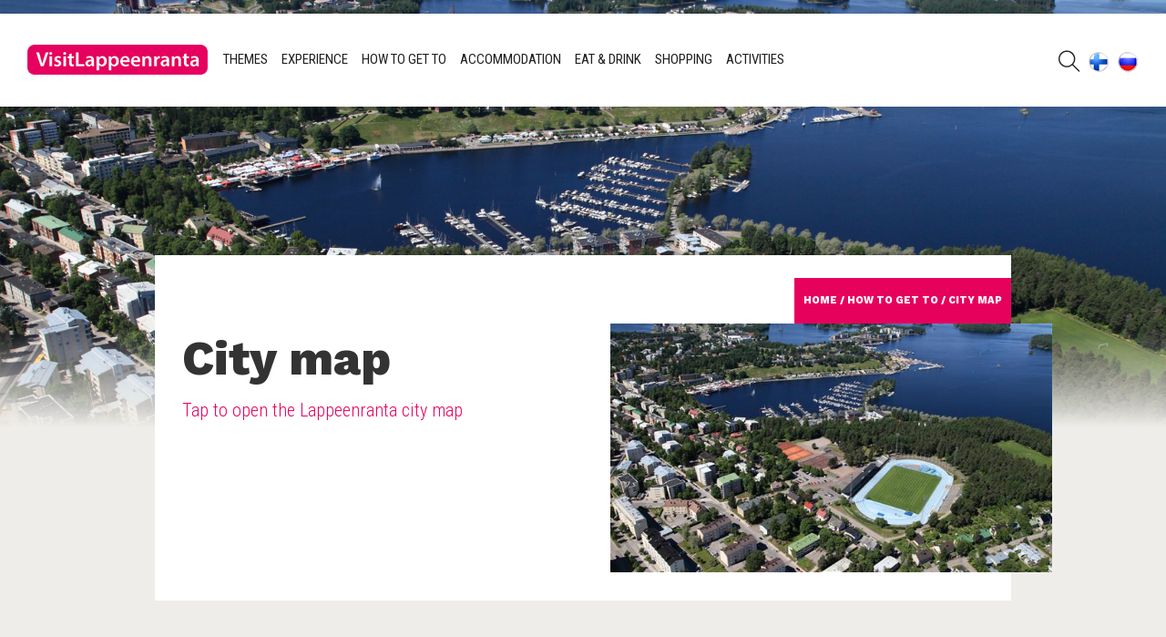

--- FILE ---
content_type: text/html; charset=utf-8
request_url: https://www.visitlappeenranta.fi/en/How-to-get-to/City-map
body_size: 14338
content:


<!DOCTYPE html>

<html lang="en">
<head id="Head1"><title>
	City map - VisitLappeenranta
</title><meta http-equiv="Content-Type" content="text/html; charset=utf-8" /><link href="/includes/global.css" type="text/css" rel="stylesheet" /><link href="/layouts/visitlappeenranta/includes/style.less" type="text/css" rel="stylesheet" /><link href="/WebResource.axd?d=urCACUaUZeT6oPoIZXShbtKB82EbdgsTHORGsrNUu-6olK3Q5K-ByqohqdQIptAK5daJz1P1B_gbLU70dORHLCbeQAwt9hV-8420usuSs7DVpGJQTrpuHFjsbh76mUob0&amp;t=637164205020000000" type="text/css" rel="stylesheet" class="Telerik_stylesheet" /><script type="text/javascript" src="/includes/jquery/jquery-latest.min.js"></script><meta http-equiv="X-UA-Compatible" content="IE=edge" />
    <meta name="viewport" content="width=device-width, initial-scale=1" />
     
    <link href="https://fonts.googleapis.com/css?family=Work+Sans:100,200,300,400,500,600,700,800,900" rel="stylesheet">
    <link href="https://fonts.googleapis.com/css?family=Roboto+Condensed:300,300i,400,400i,700,700i&subset=latin,latin-ext,cyrillic" rel="stylesheet">

    <meta property="og:url" content="http://www.visitlappeenranta.fi/en/How-to-get-to/City-map" /><meta property="og:image" content="http://www.visitlappeenranta.fi/en/How-to-get-to/City-map/loader.aspx?id=1b29cdef-eabc-494a-82b5-6f8cd2128fd3" /><meta property="og:title" content="City map" /><meta property="og:site_name" />
    <script src="/layouts/visitlappeenranta//js/jquery-ui/jquery-ui.min.js"></script>
    <script src="/layouts/visitlappeenranta//js/bootstrap.min.js"></script>
    <link rel="stylesheet" type="text/css" href="/layouts/visitlappeenranta//js/jquery-ui/jquery-ui.min.css" />
    
    <link rel="stylesheet" type="text/css" href="//cdn.jsdelivr.net/jquery.slick/1.6.0/slick.css"/>
    <script type="text/javascript" src="//cdn.jsdelivr.net/jquery.slick/1.6.0/slick.min.js"></script>

    <script src="/layouts/visitlappeenranta/js/jquery.slicknav.js"></script>

    <script src="https://maps.googleapis.com/maps/api/js?key=AIzaSyDarCt3ErL8JknBqajue37T1uAIblGheAQ"></script>
    <script type="text/javascript" src="//s7.addthis.com/js/300/addthis_widget.js#pubid=ra-5847eed94ef049c0"></script></head>
<body id="iw_mainbody" class="mainbody iw_pagelevel_3 browser_TestCrawler browserversion_131">
    <form method="post" action="./City-map" id="form1">
<div class="aspNetHidden">
<input type="hidden" name="RadScriptManager1_TSM" id="RadScriptManager1_TSM" value="" />
<input type="hidden" name="__EVENTTARGET" id="__EVENTTARGET" value="" />
<input type="hidden" name="__EVENTARGUMENT" id="__EVENTARGUMENT" value="" />
<input type="hidden" name="__VIEWSTATE" id="__VIEWSTATE" value="ARxpToeFxXtu72FnQfik8Gyy0IbV8buKoYT08XQhIUKEi9wI56HUxKKDvVx1n6aPMUlgOXJuwu41HqDafcUiQbwvcXwuu7vG4NqcdB7dj22ei8YXkn9+NinARe0ny+HHspfQaHTVghH8yFT00aZPBRHxSWd+x/j52vDs66JrmyW8B845qsRieGRLxPKiHb+2d8YLgC2LSJVWQFC6I/Q5hkR3eCDPR7l8aaTHNcadK/+8IWGXjjGHLR7n91aoa+XsTaSVc6It7ZK9HOD40PD1lKvZRboR/aDuT4THjPHiowWPbCvNpIRCyefcgzwLmr4s+UmG9TRclAAc1Q7Eq5YbWuK5udlScdTPku9I10MeqaJlu/65BPHnvSJA6i6p6mbOkkTDdbpUlMEg8fcByecFR8BRbYqyPQbToVJvdpn7FKfqDF+QiCgrOJd606uTNGcJfWCI1FxAHA6NvCpY8KfUNjPfSMx/I2vxYthI7WQds/gD/WGF8Z2pi18/I4VH6QzpgvgDeRoRWMFOiux9QAm5K7mwG6H3kOXMauRU+1/i6OLa2v2+26Yfp7vcoKvBcncITpnpJUUjtQ75CwWp032Ua4GojXWJRd+YWO61NA79mqZUlucNZIa3ZxP0GnX3jBysgP682qKhxvR3N+50UIhTAToCDwui5epuQniesFuqpqlVpQUAEgq1LZSYX9bWYcaJkYA4lm2cVKhPNksP6tzXqsGGHRLJggDczz6Xlg/1dqDJOrFmCoIfaixkeh0/y6JJcN73j1awosXh0Fj/HlEv3eIUNvoNw1PctLQ5frjvVH48Xp1XS/yVNAD1l0enZQx9RJ0ZAWHmtHo5Zt/al5XSuWIQYBXYjs0pRgGuVBuoiVKlGTtKlvzpZ5qC96qK+0O61l4z9XTB5KJ7iZYXQdMDIpTQvEMay8R/RFfzdn+vF2+AMrupSPzt/ai+oUxertbcFl22flfYl4A/fMO6upJOuJt+ioSRqB5KADMDKOwBdYvG5oP3WhegIiD3bTYVBQELnMu/z1Eq+ZKUcU/sOasuAjSkEArWBjSlKG4BRpfeEdrqQpSt9coTDZAsslxgImt2hZyfEgs8JtJVKoyx+cTSphcC8P6etIo7bmR0zfJKvUS14J8eobHR/tvH9o42Xb5ZdG4avO5s4bANr5al9e82ZKJGcebYc73PiOtbZGdHwXcrIgmc3coFmJIVOMoNG5h0jBDowg+zBGaRRolp/EU+LWrr09ZSU0oyGSUbfRQ6VXpYvu9TFx2t0xYMXJ1O5JVoTv3H8Aga+hmN2/fbcrqub1SFn998Va+/Fr2nTnkitNGuuvec6SKh1u5IhHfdxJ5zzsbslip0pGOM28mmM9xgS4B9YY+DlqnKbQD9Ew14DoYHw/rOvdJ91bLSboMMVYoaomMsxhBZkB9VoW/15sWXrFKfD3QKgfQ/dK93HgoUKThUGji68VdBy2SmyrsPLcrSxkIVRBHZ7C4Nll6gyT/gAlVJ8BVz0vm6sEu8lndL0kAg2SJ+rEhw/+aYzDTqkB+18XarsJe9rq2xdCA1iEO5mQSGKaxtEL83v8UyVnngl6XAHvY5/HkMADUuQwRA2AGNVocWWBpK+i/THyxK30qf94DgBZYoLJmLOz7VJJMU8uUHhbgl/Ume8/8SCJlJ+x6x61dWeesB2Hsga+NBKxyhff01EnuT4bxV4Vii3WlzfnPVb8iaBcBKCa45BE/alIbIlIaB77Zp9M/L0/2xwQznM4l+PGlaV9bN3UP/oNybrOYj4YoT+Crre8jQvp+vRrtIp6ThuqloaVtt2JNE/jy+s5rgGA1KFrtChjYp1ku9QkuAZXV7/[base64]/nGItUMEbusYotg7qOORlyitqSpFXyYR+8Rh14QhOT73O4+oUbAj9JQKnIr1h1LZ8VEB/o+TaCBKN1c35cUeARm/[base64]/cxdjx6idxEFSQ5J9CaN5S10UEFLkB6gHhX0ap0c7GcnvWLLxCnIJu05rGGRcv6Fl6LbDwsQAyiRWoRSusdPZsFBbw5HlcVz3DLIkq1OUEnYFomiw1Lp/Z+RLFzvIXrvTf84eP4Vewl8SZG1l+eS8eB0i2bdhEReFcVDWVudr2CYo3S3J+kWD1qKIVABlndQIVv4/kzGbs2rHgAG8N14asgcMC6jgncf7JGrKUCfwJvinkmFtqOgvnfyb7RKDlXB2qvCyFDqHAoVMkDXblqGJX+mHnYJk6tvD6IjwLWXeNgpZbatl1QxLTpVZmizSgQe8C/jb5JvnJ8Bg/tRcd9YMfWATsYFMF5KNFzVVcY67vsCk5kLBJyJjfz4EeFwVgvekghO/WoINpXq6/OtHoI/UPR47IlJY/HaOSsoXtwfeZJ1fyU8jwBwqUjTBblYBTvtYS3naVHgUDDhVLSprVHnDDlEAbhTmmbvwt4WldmsqnCBPTkwz8eHIOgsPn/HQRqVCUn7MC6JYOpDseQ5b0rtQkibEbrCSdRIMvMMyP+1mH+2pqW0LQ4+G2EN3Att37k0Qots9vz6QO51Za2d4c8tM19iPYC72y8kL/OyhogNs+JNjHPdHTB0umd2hn3bObnFFMYHnmiFCYE4jkuTzicPGbQbgrw4rNyXqWE6/jg0UqlM1wz66e1RcMRpPawg+vX2SDl0F7T4M5HAAhw4qfcufSo/sPtSzyUzx1QiWGB4mHJGPdrcfLeazbvl/tDlMgkWibSgxZDTbDB75p7gZ/Lo757aT7GZ64fBOH+bWoKU2gPprnhG0KIMAZj7Tb+JJ109nzMNJpH3/fALXon/O5Wwb3PQUUrKpF3vF8d5D6RUsyODQvip5kmTpNlIOjNQR0N5qSietutr53Hfzvm2zkRhx8qi8sTTQMC2EeSOA81z+HgdgBYSnPOk2XNo8c5F7FMm726yEiHgGW+jpLKWQFd+SDCzUdbuBV5ToGwKaNnwdMcDIQCPPOBuZeAHT+oFLDR/S/VLeRioDCB6rp2rzMl1ZZTGEDJ+g4yIoAMjtWa1wiFjJiyuuY0rsOR78qSm/XRKxIbTtMm5GVWAv9kdG3gzWPRXTMJZYlU+u+bLu+grBNR2B5hMabuSb6WIJqr4ymsRht8Q09AsEoF5CjTwqytyD8Futab35JdcDVuwfDWy5VETc4x2xdD6qOM8scDO5ZFjPITwik+Ymksk+zlOUfzh0JxnGyfqdIcOL8tda/1ccxu79vF3hqYvm420t/VTs/ZSXWdon+2PII2o+3Xr2r7n3+36pIJjoavLoqVILncowQKtt5szt70aFFAQ1d4U5aFW/3NummBPz14aBMFGtwcfrhkIfIqD1vIqH5uY064fSDrKo+vCIHlPcls3+sK7YXf6aGKuxtpBus2yWTRZ+55dszeeh0LvbpS3XHAjEqoJo9ZGO29MRCcqzZBNi18pCHZjg3b/d6pC2nameAk9ucSNu0r3n/oCxvEwHLz4An40xL48qL5WXI+5WV+MHlPf+UXFd5nyGPrh9gtCmCxvfm92FrjXdNZ/mIHa+x14Xn6VLjaGDb9aH+H8Y8jmaWlEv24D2Fpn4b8gW8nJ4rc3BV2pm/VLMWmG5b+4y7f7ia8msO/SL1oLIjEqLuiceN7sC35J66+m0eMUC9e6tlFzW/r1JjvrdRhEr1pVhKqbZOexo0+0y6lp4Mp63OUAITrBFop6Zyc4mT1hd5pmrzpTr3vehevQ6JxjJEDB7+DV4oC4sOEX9SUxqTTTbmmHu19a+7xYFglEDsU18RPQCyIGbZWirPmsGqnqkMVx8boCKFeqyEAjHjRutW/pIUh8HE+7J/hx2zODlvTApM5BTG7CVsgYsGqIG7SKCBdxG0V4AaMxLOCUnQvagt/DmJdI5vw1rUQ0ZA5DJV4daDArPI1BKiV8LMLar73V/20Getbf1RlAAWn0BWp36fImlQXikIZuxm4Ay34/E5ttDDehRDQ5KGR/h2HwqescL4Y34sf3IJ87bQbisxH4cvUxi77rtGxTZDEAYiLoqdaTo+GptDofFWaoQCTlOtQLnlIXh80/JR7TPY7Y7vNhogalqASBu35M1L6p6LmxCBJlzznJ8wl2wMY4ENVFoBusb5/HL5E3D+8OCFVIplnDJ8BQJmMOTTlbYcr/hsX4XmIpmZpvyloQ8qsdIcDxyQKR73fJgr3zFsk1x9KY30TSuNuA8EI6xUDhHV/+8AsgG2bFYhPBcLaKd4dwYIyNPQr02buP2TxMorehW71hZA8y3MvrJkliDLyUZvF+xlaBhQZLh4Cf/qpmvAxFVfE3JHgS01NF1R8m6yfm2uGgi1T1Bqx8idMYyBWfe+3py6Q3Tj34aU+etvWhMQIsW3ZoD+VtH1OgG9cxtL5IQfcIw4NMHUMsY65gcIs9SkovkkhX0Aks7uP4y4OI+aLfm/hteOFrvWqogAZEa/XkBruUJDfBKU3ZasCWwS4IMqUZjzXMCym+njXUaYURk/9r3Hnlt3yoqllIbkMXEIYWNUoKOiLsWs+JOW8bml+Uq17MvzF02+68c0fVj3BltOqi3iAv1wadW1n52d5Jxnn3nsi3pf7QSic7IPLXVWgKkse7I63AdArFwvPY39HY79eRuOUOfeOJenY8CpFutHknANYFiL7RthuouK8x+rDT4X5vn4q9Bmuta5xX0KYCjXa/fikr50i0TOdm43LEvUstSu8i1A2r/o0H04CrCtrUvMPXzYqvsIPeCKsWSqf4BSyhYsnnVioHNmad9oHa+nbRaWFr+OJNQXFYKsxCXPBLbfNNKQwsQ+MTFEANAqo2EFW6plXicM3Lce4dkk9wGvSaI6szAVWYAbs/2TKagc4KqAutM68AgDleFVYF5yJaYtwNy3WiKg8BuSPWAxlGp37vsPZsljgyFGfDSW9ECQh9i8Z5WRUm7DmdyZjLTlFHCUnnZeAPMOxaMHKL1TZ39qh65pHMjx+OvBReJyshW8+lrLXW/6ZXKfB59mBKuJAS25DuSnNyOHhgK7Mc43tGAl5Oml6dMlY+xPQDz8nd8ENxAw/90TdCqwR109CBm6CjY9YqRjlNuCRD+52kjiKFAuoQMBssfTtHn3yR2krgHa0rh6L7kUp/VXCLWpZ5zbazJnFdCOoWbtl92tdJQB7mBcQv+Jid2c+eTB/4eX3aTzr5UhANkHYNUqLv0d76fQoQhNP/P89ZxpaBZREdeXigG0eCL1DBLSPeC0RQdA+LowClCKvAKhgTkUJhBQ0TGZ+oMQV6TCYj4VhThI1nVtFuSMgkTKhhg7pXMlItrt6LrQ2YUJvDKfaAFCivuqv0t5pumKKdY/QKoo0zc8yuTgUUxu3NvyUr4QzFVuhH0qhl/JdP5hHfmBJCQ/[base64]/873KZNRA+6Dj48krClfV3XH0buIOttoTTfHpIFN5y8z55IRP1QHc8K/waXhURh4qeyI4K8YrTo5RmaoOnskGD/[base64]/6v62c/bxY1hXuvsbVGiVdY83xQ9Yo13I714qD+OgIFIQbwZc7xj0eqWi/ETS46q1xPm1Uwzs0Okzkr9YGGIjDe33iixg8jIjs9jIcW11zKdyipua6VrLqiTRIiLTzIn9alqdoq0uItoV2XpuKidYFQ3EyLNEdaukruHQCDw0+sK2zw8UB16yMitDvz+4fIcu+JCds5zmeUxKcYCxBCi21lHEHXw/WVoAdjwGMI1ja/YdHlNaheXhrrMn0K5djQnOG2YrCP5JNhCifKK29Re5Bddr23m5Zn2UCLJoLsWVnstqNa4s77zMyF3qjZujH3c0Z4xZ6VdQbh5Qr9SyKMiotYeNDtLvp0zHpmn6zBavD4Fr9Io8rvJRdM0qmF0UqyqGnsvHLtV/1Lak99RClz5rWG+lxE3VPXX2kmkowZBP2u5XSSNIytLopUE6yN6+VTNI6YZk0jQYJX+pjPKf8jHrO2qPCyaw3utKjWM//kNGp3RRngTYeyKb/+VGb8JgavvpEX/q2265KJYvafPIFxPmjj4Yvt3GVTrYv4FH8X4jm8iaUGPA8mBZfJ+aJfGsEe/f7Ai42GHTdRkAZdSoD3vvp8sEMEIgNgwtLPaHPiomdW+JCH0/7oYbqJE+5bSOSgRMlJDFIqOVOlJxuoq9ORclF+2xJgRPhnn74XEIsyKTglFNfeC/Lj6LQLl9eqidBNUAxM/bPQL+szO+vUR/Aj/m/DYo/hLyp4Mg2K3hJ0WcGJGAlPFEdHOQv6zAn6yvQ10jRvH8ZECNu9GVB8InsP7eUWJpxvDKAPNNsQKb3I=" />
</div>

<script type="text/javascript">
//<![CDATA[
var theForm = document.forms['form1'];
if (!theForm) {
    theForm = document.form1;
}
function __doPostBack(eventTarget, eventArgument) {
    if (!theForm.onsubmit || (theForm.onsubmit() != false)) {
        theForm.__EVENTTARGET.value = eventTarget;
        theForm.__EVENTARGUMENT.value = eventArgument;
        theForm.submit();
    }
}
//]]>
</script>


<script src="/WebResource.axd?d=pynGkmcFUV13He1Qd6_TZFxDsjh6KPlW697CRq1fkNYGx6ElmGRE7nj1STLRhw9mEmnzBG2i89Fatw3lwLpqxQ2&amp;t=638901879720898773" type="text/javascript"></script>


<script src="/includes/global.js" type="text/javascript"></script>
<script src="/Telerik.Web.UI.WebResource.axd?_TSM_HiddenField_=RadScriptManager1_TSM&amp;compress=1&amp;_TSM_CombinedScripts_=%3b%3bSystem.Web.Extensions%2c+Version%3d4.0.0.0%2c+Culture%3dneutral%2c+PublicKeyToken%3d31bf3856ad364e35%3aen-US%3a64455737-15dd-482f-b336-7074c5c53f91%3aea597d4b%3ab25378d2%3bTelerik.Web.UI%2c+Version%3d2018.2.516.45%2c+Culture%3dneutral%2c+PublicKeyToken%3d121fae78165ba3d4%3aen-US%3afdfe892a-a970-4841-aee9-5bd480b08b29%3a16e4e7cd%3aed16cbdc%3af7645509%3a88144a7a" type="text/javascript"></script>
<div class="aspNetHidden">

	<input type="hidden" name="__VIEWSTATEGENERATOR" id="__VIEWSTATEGENERATOR" value="CA0B0334" />
	<input type="hidden" name="__EVENTVALIDATION" id="__EVENTVALIDATION" value="adQja/GsGYhf8b7jgyMiNLEiUg09ECuTEZnqdWWhPYpXNKKbTOsybovMawGYr1w2W3cx2K+SQjxe0+2PHI6SYMIqy3QcJtmvimn2u5x1pSJGFJH57U2qK3oxXGHFHM9xgPWAEPJVTwHVM/XV2bl9jw==" />
</div>
    <script type="text/javascript">
//<![CDATA[
Sys.WebForms.PageRequestManager._initialize('RadScriptManager1', 'form1', ['tRadAjaxManager1SU','RadAjaxManager1SU'], [], [], 90, '');
//]]>
</script>

    <!-- 2018.2.516.45 --><div id="RadAjaxManager1SU">
	<span id="RadAjaxManager1" style="display:none;"></span>
</div>
    <div id="RadAjaxLoadingPanel1" class="iw_AjaxLoadingPanel" style="display:none;">

</div>
    
    <div id="iw_pagecontent">
	
        



<div id="Layout1_ctl00_InterfaceLayout" class="interfacelayout publicmode en">
		
    <aside>
        <a href="#Layout1_ctl00_contentArea" id="skiplink" tabindex="0" rel="nofollow">Skip to content</a>
        <div id="main-image-placeholder" class="main-image-copy full-width"></div>
        <span class="logo print-logo"></span>
    </aside>
    <div class="mainmenu-container">
        <div class="mainmenu-container-inner container">
            <div class="row">
                <nav class="col-xs-12 wrapper">
                    <div class="logo-container">
                        <a class="logolink" href="/" aria-label="Link to the front page of the website">
                            <span class="logolink"></span>
                        </a>
                    </div>
                    <div class="menu">
                        <ul id="Layout1_ctl00_mainmenu" class="mainmenu"><li class="firstitem item_0 iw_page_39863"><a href="/en/Themes">Themes</a><ul><li class="firstitem item_0 iw_page_42483"><a href="/en/Themes/Christmas-time-in-Lappeenranta">Christmas time in Lappeenranta</a></li><li class="item_1 iw_page_39938"><a href="/en/Themes/Cycling-in-Lappeenranta">Cycling in Lappeenranta</a></li><li class="item_2 iw_page_42714"><a href="/en/Themes/Cultural-holiday-in-Lappeenranta">Cultural holiday in Lappeenranta</a></li><li class="item_3 iw_page_43997"><a href="/en/Themes/Accessible-Lappeenranta">Accessible Lappeenranta</a></li><li class="item_4 iw_page_42720"><a href="/en/Themes/Family-summer-holidays">Family summer holidays</a></li><li class="item_5 iw_page_39941"><a href="/en/Themes/Winter-time-in-Lappeenranta">Winter time in Lappeenranta</a></li><li class="item_6 iw_page_42849"><a href="/en/Themes/Sustainable-tourism">Sustainable tourism</a></li><li class="item_7 iw_page_43911"><a href="/en/Themes/Culture-all-year-around">Culture all year around</a></li><li class="item_8 iw_page_39940"><a href="/en/Themes/Lappeenranta-for-hikers">Lappeenranta for hikers</a></li><li class="item_9 iw_page_39943"><a href="/en/Themes/Tourist-Information">Tourist Information</a></li><li class="item_10 iw_page_40150"><a href="/en/Themes/6-reasons-to-visit-Lappeenranta">6 reasons to visit Lappeenranta</a></li><li class="item_11 iw_page_39944"><a href="/en/Themes/International-student-city">International student city</a></li><li class="item_12 iw_page_39945"><a href="/en/Themes/Groups">Groups</a></li><li class="item_13 iw_page_39937"><a href="/en/Themes/Take-your-pet-on-holiday-with-you!">Take your pet on holiday with you!</a></li><li class="item_14 iw_page_39947"><a href="/en/Themes/Parking-in-Lappeenranta">Parking in Lappeenranta</a></li><li class="lastitem item_15 iw_page_39946"><a href="/en/Themes/Services-for-boaters">Services for boaters</a></li></ul></li><li class="item_1 iw_page_39864"><a href="/en/Experience">Experience</a><ul><li class="firstitem item_0 iw_page_39870"><a href="/en/Experience/The-Harbour">The Harbour</a></li><li class="item_1 iw_page_41234"><a href="/en/Experience/Sandcastle">Sandcastle</a></li><li class="item_2 iw_page_43989"><a href="/en/Experience/Sightseeing-tour">Sightseeing Tour</a></li><li class="item_3 iw_page_39872"><a href="/en/Experience/Rauha-Tourism-and-Recreational-Area">Rauha Tourism and Recreational Area</a></li><li class="item_4 iw_page_39874"><a href="/en/Experience/Activity-and-family-parks">Activity and family parks</a></li><li class="item_5 iw_page_39885"><a href="/en/Experience/Holidays-for-athletes">Holidays for athletes</a></li><li class="item_6 iw_page_39896"><a href="/en/Experience/Sights-and-history">Sights and history</a></li><li class="item_7 iw_page_44024"><a href="/en/Experience/Book-a-guided-tour">Book a guided tour</a></li><li class="item_8 iw_page_39928"><a href="/en/Experience/Beaches,-saunas-and-spas">Beaches, saunas and spas</a></li><li class="item_9 iw_page_39930"><a href="/en/Experience/Museums-and-art">Museums and art</a></li><li class="item_10 iw_page_39932"><a href="/en/Experience/Lappeenranta-city-centre">Lappeenranta city centre</a></li><li class="item_11 iw_page_41494"><a href="/en/Experience/South-Karelia-Outdoors">South Karelia Outdoors</a></li><li class="item_12 iw_page_41702"><a href="/en/Experience/The-Rantaraitti-lakeside-route-–-accessible-to-all">The Rantaraitti lakeside route – accessible to all</a></li><li class="item_13 iw_page_41766"><a href="/en/Experience/Discover-the-hidden-treasures-of-Lake-Saimaa">Discover the hidden treasures of Lake Saimaa</a></li><li class="item_14 iw_page_42661"><a href="/en/Experience/Monthly-happenings">Monthly happenings</a></li><li class="lastitem item_15 iw_page_42842"><a href="/en/Experience/Dragoons">Dragoons</a></li></ul></li><li class="active item_2 iw_page_39865"><a href="/en/How-to-get-to" class="active_link">How to get to</a><ul><li class="firstitem item_0 iw_page_39949"><a href="/en/How-to-get-to/Bus-and-Taxi-service">Bus and Taxi service</a></li><li class="item_1 iw_page_39950"><a href="/en/How-to-get-to/By-plane">By plane</a></li><li class="item_2 iw_page_39952"><a href="/en/How-to-get-to/By-ship-or-own-boat">By ship or own boat</a></li><li class="item_3 iw_page_39953"><a href="/en/How-to-get-to/Car-hire">Car hire</a></li><li class="item_4 iw_page_42744"><a href="/en/How-to-get-to/Electric-car-charging-points">Electric car charging points</a></li><li class="item_5 iw_page_42780"><a href="/en/How-to-get-to/By-train">By train</a></li><li class="active current lastitem item_6 iw_page_42870"><a href="/en/How-to-get-to/City-map" class="active_link">City map</a></li></ul></li><li class="item_3 iw_page_39866"><a href="/en/Accommodation">Accommodation</a><ul><li class="firstitem item_0 iw_page_39954"><a href="/en/Accommodation/Cottages">Cottages</a></li><li class="item_1 iw_page_39955"><a href="/en/Accommodation/Hotels">Hotels</a></li><li class="item_2 iw_page_39956"><a href="/en/Accommodation/Farm-stays-and-BB">Farm stays and B&B</a></li><li class="item_3 iw_page_39957"><a href="/en/Accommodation/Motels">Motels</a></li><li class="lastitem item_4 iw_page_43987"><a href="/en/Accommodation/Conference-and-event-venues">Conference and event venues</a></li></ul></li><li class="item_4 iw_page_39867"><a href="/en/Eat--Drink">Eat & Drink</a><ul><li class="firstitem item_0 iw_page_39958"><a href="/en/Eat--Drink/Cafés">Cafés</a></li><li class="item_1 iw_page_39959"><a href="/en/Eat--Drink/Restaurants">Restaurants</a></li><li class="lastitem item_2 iw_page_39960"><a href="/en/Eat--Drink/Bars-and-nightclubs">Bars and nightclubs</a></li></ul></li><li class="item_5 iw_page_39868"><a href="/en/Shopping">Shopping</a><ul><li class="firstitem item_0 iw_page_39961"><a href="/en/Shopping/Pharmacies">Pharmacies</a></li><li class="item_1 iw_page_39962"><a href="/en/Shopping/Furniture,-interior-design-and-handicrafts">Furniture, interior design and handicrafts</a></li><li class="item_2 iw_page_39963"><a href="/en/Shopping/Shopping-centres-and-Department-stores">Shopping centres and Department stores</a></li><li class="item_3 iw_page_39964"><a href="/en/Shopping/Clothes-and-shoes">Clothes and shoes</a></li><li class="item_4 iw_page_39965"><a href="/en/Shopping/Flea-markets-and-Antiques">Flea markets and Antiques</a></li><li class="lastitem item_5 iw_page_40234"><a href="/en/Shopping/Health-care-services">Health care services</a></li></ul></li><li class="lastitem item_6 iw_page_39869"><a href="/en/Activities">Activities</a></li></ul>
                    </div>
                    <div id="right-links">
                        <div class="right-links-container">
                            <div class="iw_content iw_content_39603"><div class="iw_columnlayout iw_columnlayout_1 iw_templatecontent iw_templatecontent_3 iw_templatecontent_39603"><div id="Layout1_ctl00_PageContent1_c0_Container" class="iw_column iw_column_1_1">
			<div class="iw_column_inner"><div id="iw_modularea_nbouh0vq" class="iw_modularea iw_modularea_TemplatedContent iw_modularea_206"><div class="iw_modularea_inner"><div class="iw_modulcontent"><div class="iw_modulcontent_inner"><div class="right-link-items">
      
      <div class="right-link-item"><a href="#" id="haku"><span class="icon ti-search"></span><span class="name">Search</span></a></div>
      
      <div class="right-link-item"><a href="/fi" id="fi"><span class="icon fi"></span><span class="name">FI</span></a></div>
      
      <div class="right-link-item"><a href="/ru" id="ru"><span class="icon ru"></span><span class="name">RU</span></a></div>
      
    </div>
</div></div><div class="iw_modulfooter"><div class="iw_modulfooter_inner"></div></div></div></div></div>
		</div></div></div>
                        </div>
                    </div>
                    <div id="mobilemenu-wrapper">
                      <div id="mobilemenu"></div>
                    </div>
                    <div class="search-panel hidesearch" id="search">
                        <span class="hidden search-placeholder-txt">Search</span>
                        <label id="searchlabel" aria-label="Search" class="visually-hide" for="Layout1_ctl00_searchpanel_TextBox1">Search</label>
                        <div id="Layout1_ctl00_searchpanel_Panel1" class="searchpanel" onkeypress="javascript:return WebForm_FireDefaultButton(event, &#39;Layout1_ctl00_searchpanel_Button1&#39;)">
			<input name="Layout1$ctl00$searchpanel$TextBox1" type="text" id="Layout1_ctl00_searchpanel_TextBox1" class="frminput" data-autocomplete="6 reasons to visit Lappeenranta,6 syytä suunnata Lappeenrantaan,Accessible Lappeenranta,Accommodation,Activities,Activity and family parks,Aktiviteetit,Apteekit, optikot ja luontaistuotteet,Autovuokraamot,Baarit ja yökerhot,Bars and nightclubs,Beaches, saunas and spas,Book a guided tour,Bus and Taxi service,Bussi- ja taksipalvelut,By plane,By ship or own boat,By train,Cafés,Car hire,Christmas time in Lappeenranta,City map,Clothes and shoes,Conference and event venues,Cottages,Cultural holiday in Lappeenranta,Culture all year around,Cycling in Lappeenranta,Discover the hidden treasures of Lake Saimaa,Dragoons,Eat &amp; Drink,Electric car charging points,en,Erikoiskohteet,Esteetön Lappeenranta,Etelä-Karjalan retkeily,Experience,Family summer holidays,Farm stays and B&amp;B,fi,Flea markets and Antiques,Furniture, interior design and handicrafts,Groups,Health care services,Hiekkalinna,Holidays for athletes,Hotellit,Hotels,How to get to,International student city,Joulunaika Lappeenrannassa,Juhla- ja kokoustilat,Junalla,Kahvilat,Kalusteet, sisustus, käsityö,Kansainvälinen opiskelukaupunki,Kauppakeskukset ja tavaratalot,Kaupungin kartta,Kestävä matkailu,Kirpputorit ja antiikki,Kulttuuria ympäri vuoden,Kulttuurikierroksia,Kulttuuriloma Lappeenrannassa,Kuukauden menovinkit,Laivalla tai omalla veneellä,Lappeenrannan City,Lappeenranta city centre,Lappeenranta for hikers,Lappeenranta pyörällä,Lemmikin kanssa lomalle!,Lentäen,Liikkujan loma,Maatila- ja aamiaismajoitus,Majoitus,Matkailu- ja virkistysalue Rauha,Matkailuneuvonta,Mökit,Monthly happenings,Motellit ja leirintäalue,Motels,Museot ja taide,Museums and art,Näe ja koe,Nähtävyydet ja historia,Opastetut kierrokset,Oppaat ja opasvälitys,Ostokset,Parking in Lappeenranta,Pharmacies,Pysäköinti Lappeenrannassa,Rakuunaratsukot,Rannat, saunat ja kylpylät,Rantaraitti – kaikkien raitti,Rantaraitti – маршрут для всех,Rauha Tourism and Recreational Area,Ravintolat ja lounasravintolat,Restaurants,Retkeilijän Lappeenranta,Risteilyt,ru,Ryhmille,Saapuminen,Sähköauton latauspisteet,Saimaan Saaristoreitti,Sandcastle,Satama,Seikkailuja isoille ja pienille,Services for boaters,Shopping,Shopping centres and Department stores,Sights and history,Sightseeing tour,South Karelia Outdoors,Sustainable tourism,Syö ja juo,Take your pet on holiday with you!,Talvikivaa Lappeenrannassa,Teemat ja tarinat,Tervetuloa tapahtumakaupunki Lappeenrantaan!,Terveys ja hyvinvointi,The Harbour,The Rantaraitti lakeside route – accessible to all,Themes,Tourist Information,Tutustu Saimaa UNESCO Global Geoparkiin,Vaatteet ja kengät,Veneilijälle,WiFi4EU ,Winter time in Lappeenranta,Автобусы и такси,Активный туризм в Лаппеенранте,Аптеки,Бары,Гастрономия,Город Лаппеенранта,Городской маршрут: Туристические объекты города Лаппеенранта летом,Достопримечательности и история,Другие возможности размещения,Здравоохранение,Как добраться,Кафе,Коттеджи,Крепость,Летний отдых для всей семьи,Магазины одежды и обуви,Мебельный магазин,Международный университетский город,На поезде,На самолёте,Отдых,Отели,Отпуск для спортсменов,Парки приключений и семейные парки,Песчаный замок,Пляжи, сауны и аквапарки,По Лаппеенранте на велосипеде,Порт,Походы по Южной Карелии,Прокат автомобилей,Размещение,Размещение на ферме и B&amp;B,Рестораны,Секонд-хенд,Со своими любимцами в отпуск!,Темы,Торговые центры ,Туристско-информационный центр,Услуги для владельцев водного транспорта,Что посмотреть,Шопинг" /><input type="submit" name="Layout1$ctl00$searchpanel$Button1" value="Hae" onclick="var value=document.getElementById(&#39;Layout1_ctl00_searchpanel_TextBox1&#39;).value;if(value != &#39;&#39;){location.href=&#39;/en/Hae?q=&#39; + value;}return false;" id="Layout1_ctl00_searchpanel_Button1" title="Hae" class="frmbutton frmbutton_4" />
		</div>
                    </div>
                </nav>
            </div>
        </div>
    </div>

    <div class="top">
        <div id="Layout1_ctl00_topimagecontainer" class="topimage">
            <img src="/loader.aspx?id=1b29cdef-eabc-494a-82b5-6f8cd2128fd3" id="Layout1_ctl00_topimage" alt="" style="width:100%;" />
            <div id="Layout1_ctl00_bottomOpaque" class="bottom-opaque"></div>
        </div>
    </div>

    <main id="Layout1_ctl00_containerArea" class="container supercontainer">
        <div id="Layout1_ctl00_contentArea" class="content-area row row-justify-gutter">
            <div class="col-xs-12">
                <div id="Layout1_ctl00_BreadCrumbs" class="row">
                    <div class="">
                        <div class="breadcrumbs">
                            <span id="Layout1_ctl00_PageBreadcrumb"><a href="/">Home</a><span class="separator"> / </span><a href="/en/How-to-get-to">How to get to</a><span class="separator"> / </span><span class="current">City map</span></span>
                        </div>
                    </div>
                </div>
                <div class="row">
                    <div class="col-xs-12">
                        <div id="Layout1_ctl00_pageIntro" class="row page-intro">
                            <div id="Layout1_ctl00_introcontainer" class="col-xs-12 col-sm-6 col-mobile-12">
                                
                                
                                <h1 id="Layout1_ctl00_header" class="header removeIfEmpty">City map</h1>
                                <div id="Layout1_ctl00_ingress" class="ingress"><a href="/loader.aspx?id=fa24aac7-f2c4-4d62-b207-eb8156df9123">Tap to open the Lappeenranta city map</a></div>
                                <div class="addthis_inline_share_toolbox"></div>
                            </div>

                            <div class="col-xs-12 col-xs-offset-0 col-sm-6 col-sm-offset-0 hidden-xs">
                                <div class="page-image-holder">
                                    <img src="/loader.aspx?w=620&id=1b29cdef-eabc-494a-82b5-6f8cd2128fd3" id="Layout1_ctl00_pageImage" alt="Lappeenranta_Ilmakuva.jpg" />
                                </div>
                            </div>
                        </div>
                        <div class="row">
                            <div class="col-xs-12">
                                <div class="iw_content iw_content_42870"><div class="iw_columnlayout iw_columnlayout_1 iw_templatecontent iw_templatecontent_3 iw_templatecontent_42870"><div id="Layout1_ctl00_maincontent_c0_Container" class="iw_column iw_column_1_1">
			<div class="iw_column_inner"></div>
		</div></div></div>
                            </div>
                        </div>
                    </div>
                </div>
            </div>
        </div>
    </main>
    
    
	</div>

<div>
		
    <div class="container padding-mobile-half bottom-content">
        
    </div>

	</div>

<footer class="full-width footer-element">
    <div class="iw_content iw_content_39605"><div class="iw_columnlayout iw_columnlayout_1 iw_templatecontent iw_templatecontent_3 iw_templatecontent_39605"><div id="Layout1_ctl00_Footer_c0_Container" class="iw_column iw_column_1_1">
		<div class="iw_column_inner"><div id="iw_modularea_kd4dddrf" class="iw_modularea iw_modularea_TemplatedContent iw_modularea_206"><div class="iw_modularea_inner"><div class="iw_modulcontent"><div class="iw_modulcontent_inner"><div class="container-fluid"><div class="row footer"><div class="container"><div class="row row-justify-gutter"><div class="col-md-6"><div class="row row-grid"><div class="col-xs-12 col-sm-6 mobile-centered "><div class="row"><div class="tourist-info col-xs-12 col-sm-1"><div class="tourist-info-img"></div></div><div class="col-xs-12 col-sm-9"><h4>Information</h4><span class="footer-phoneumber h4 red-text">Tel: +358 40 674 1626 </span>
                      <a href="mailto:visit@lappeenranta.fi">visit@lappeenranta.fi</a>
<p>Vallikatu 2, 53900 <br />
Lappeenranta, FINLAND</p>
                    </div></div></div><div class="col-xs-12 col-sm-6 mobile-centered" style="margin-bottom:30px;"><h4>Read more</h4>
                  
                  <a href="https://visitlappeenranta.fi/fi/Galleria" class="grey-text footerlink">Gallery</a>
                  
                  <a href="https://www.gosaimaa.com/en" class="grey-text footerlink">GoSaimaa.com</a>
                  

                </div></div></div><div class="clearfix-sm"></div><div class="col-md-6"><div class="row row-grid"><div class="col-xs-offset-2 col-xs-9 col-sm-6 col-md-6 some"><div class="row"><div class="tourist-info col-xs-12 col-sm-1 col-md-hidden"></div><div class="col-xs-12 col-sm-9"><h4>Follow us</h4>
                      
                      <a href="https://www.facebook.com/Visitlappeenranta.fi/" class="grey-text footerlink"><span class="icon ti-facebook"></span>Facebook
                      </a>
                      
                      <a href="https://www.instagram.com/visitlappeenranta_official/" class="grey-text footerlink"><span class="icon ti-instagram"></span>Instagram
                      </a>
                      
                      <a href="https://www.youtube.com/user/CityOfLappeenranta" class="grey-text footerlink"><span class="icon ti-youtube"></span>YouTube
                      </a>
                      
                    </div></div></div><div class="col-xs-12 col-sm-6 mobile-centered">

                  
                </div></div></div></div></div></div></div>
</div></div><div class="iw_modulfooter"><div class="iw_modulfooter_inner"></div></div></div></div></div>
	</div></div></div>
</footer>
   

    
</div>
    

    
    

    

<script type="text/javascript">
//<![CDATA[
window.__TsmHiddenField = $get('RadScriptManager1_TSM');//]]>
</script>
<script type="text/javascript">
/*<![CDATA[*/
(function() {
                             var sz = document.createElement('script'); sz.type = 'text/javascript'; sz.async = true;
                             sz.src = '//siteimproveanalytics.com/js/siteanalyze_6047217.js';
                             var s = document.getElementsByTagName('script')[0]; s.parentNode.insertBefore(sz, s);
})();
/*]]>*/
</script>
<!-- <script src="/layouts/visitlappeenranta//js/scrollReveal.min.js"></script> -->
    <script src="/layouts/visitlappeenranta//js/scripts.js"></script>
<script type="text/javascript">
//<![CDATA[
Sys.Application.add_init(function() {
    $create(Telerik.Web.UI.RadAjaxManager, {"_updatePanels":"","ajaxSettings":[],"clientEvents":{OnRequestStart:"",OnResponseEnd:""},"defaultLoadingPanelID":"RadAjaxLoadingPanel1","enableAJAX":true,"enableHistory":false,"links":[],"styles":[],"uniqueID":"RadAjaxManager1","updatePanelsRenderMode":1}, null, null, $get("RadAjaxManager1"));
});
Sys.Application.add_init(function() {
    $create(Telerik.Web.UI.RadAjaxLoadingPanel, {"initialDelayTime":0,"isSticky":false,"minDisplayTime":0,"skin":"","transparency":30,"uniqueID":"RadAjaxLoadingPanel1","zIndex":90000}, null, null, $get("RadAjaxLoadingPanel1"));
});
//]]>
</script>
</form>
</body>
</html>


--- FILE ---
content_type: text/css
request_url: https://www.visitlappeenranta.fi/includes/global.css
body_size: 5510
content:

@import "/includes/fileicons.css";

body {
	font-family: Arial, Helvetica, sans-serif;
	font-size: .7em;
    padding:0;
    margin:0;
}

/* /includes/email.aspx */
body.email {
    margin:10px;
}

/* slightly enhanced, universal clearfix hack */
.clearfix:after {
     visibility: hidden;
     display: block;
     font-size: 0;
     content: " ";
     clear: both;
     height: 0;
     }
.clearfix { display: inline-block; }
/* start commented backslash hack \*/
* html .clearfix { height: 1%; }
.clearfix { display: block; }
/* close commented backslash hack */

a {
    text-decoration: none;
}
a:hover {
    text-decoration: underline;
}

/* Columns */
.iw_templatecontent {
}
.iw_column {
}
.iw_column_inner {
}
/* Column 1 */
.iw_column_1_1 {
}
/* Column 2 */
.iw_column_2_1 {
    float:left;
    width:75%;
}
.iw_column_2_2 {
    float:left;
    width:24%;
}
/* Column  3 */
.iw_column_3_1 {
    float:left;
    width:50%;
}
.iw_column_3_2 {
    float:left;
    width:50%;
}
/* Column 4 */
.iw_column_4_1 {
    float:left;
    width:24%;
}
.iw_column_4_2 {
    float:left;
    width:75%;
}
/* Column 5 */
.iw_column_5_1 {
    float:left;
    width:24%;
}
.iw_column_5_2 {
    float:left;
    width:50%;
}
.iw_column_5_3 {
    float:left;
    width:24%;
}
/* Column 6 */
.iw_column_6_1 {
    position:relative;
    clear:both;
}
.iw_column_6_2 {
    float:left;
    width:24%;
}
.iw_column_6_3 {
    float:left;
    width:50%;
}
.iw_column_6_4 {
    float:left;
    width:24%;
}
/* Column 7 */
.iw_column_7_1 {
    position: relative;
    float: left;
    width: 68%;
}
.iw_column_7_2 {
    position: relative;
    float: right;
    width: 32%;
}
.iw_column_7_3 {
    position: relative;
    float: left;
    width: 34%;
}
.iw_column_7_4 {
    position: relative;
    float: left;
    width: 34%;
}
/* Column 9 */
.iw_column_8_1 {
    position: relative;
    float: left;
    width: 32%;
}
.iw_column_8_2 {
    position: relative;
    float: right;
    width: 68%;
}
.iw_column_8_3 {
    position: relative;
    float: right;
    width: 34%;
}
.iw_column_8_4 {
    position: relative;
    float: right;
    width: 34%;
}
/* Column 9 */
.iw_column_9_1,
.iw_column_9_2,
.iw_column_9_3 {
    float: left;
    width: 25%;
}
.iw_column_9_4 {
    float: left;
    width: 24%;
}
/* Column 10 */
.iw_column_10_1 {
    float: left;
    width: 50%;
}
.iw_column_10_2 {
    float: left;
    width: 49%;
}
.iw_column_10_3 {
    clear: both;
}
/* Column 11 */
.iw_column_11_1 {
    clear: both;
}
.iw_column_11_2 {
    float: left;
    width: 50%;
}
.iw_column_11_3 {
    float: left;
    width: 49%;
}
/* Column 12 */
.iw_column_12_1,
.iw_column_12_2,
.iw_column_12_3 {
    float: left;
    width: 33%;
}
.iw_column_12_4 {
    clear: both;
}

/* Modules */
/* General */
.iw_modulheader_heading {
    font-weight:bold;
}
a.iw_moduleanchor { /* Anchor */
    display:inline!important;
    visibility:hidden!important;
    width:0!important;
    height:0!important;
    padding:0!important;
    margin:0!important;
}
.iw_AjaxLoadingPanel { /* AJAX */
    background: transparent url('/admin/ui/img/loading1.gif') no-repeat center center;
    background-color: transparent !important;
}

/* Editor */
.iw_modularea_Editor .iw_modulcontent_inner { /*padding: 10px;*/ }

/* Comments */
.iw_comments, .iw_comments_header {margin-bottom:1em;}
.iw_comments_header h3{float:left;}
.iw_comments a.addcomment {float:right;margin-left:15px;line-height:24px;}
.iw_comments_header .iw_comments_rating {float:right;}
.iw_comments_header .iw_ratingstars {float:left;margin-right:5px;}
.iw_comments_header .iw_rating {float:left;line-height:24px;font-weight:bold;}
.iw_comments .iw_comment {margin-bottom:1em;}
.iw_comments .iw_comment .image {float:left;margin-right:5px;border:1px solid #DDDDDD;padding:0px;}
.iw_comments .iw_comment .image.noimage {width:50px;height:50px;background:#fff url(img/avatar.png) no-repeat center center;border-radius:3px 3px 3px 3px;}
.iw_comments .iw_comment .image img {width:50px;}
.iw_comments .iw_comment .author {font-weight:bold;display:block;}
.iw_comments .iw_comment .date {font-size:.8em;}
.iw_comments .iw_comment .iw_ratingstars {float:right;}
.iw_comments .iw_comment .iw_vote {float:right;line-height:24px;margin-right:8px;}
.iw_comments .iw_comment .controls {float:right;clear:right;}
.iw_comments .iw_comment .iw_comment_header {padding:6px 10px;background-color:#f1f1f1;border:1px solid #DDDDDD;border-radius:3px 3px 3px 3px;}
.iw_comments .iw_comment .iw_comment_content{padding:1em 0;}
.iw_comments .iw_comment_replies {margin-left:20px;}
.iw_comments .iw_replytext {font-style:italic;margin-bottom:5px;}
.iw_comments .nocomments {font-style:italic;}
.iw_commentscount {background:url(img/comments.png) no-repeat 0 2px;padding-left:18px;margin-left:8px;line-height:normal;}

/* Rating */
.iw_rating { }
.iw_rating max {  }
.iw_ratingstars {display:inline-block;}

/* Votes */
.iw_vote { display:inline-block;margin-left:8px; }
.iw_vote .iw_total { padding-right:5px; }
.iw_vote a { background:url(img/vote_plus.png) no-repeat 0 0;padding-left:20px; }
.iw_vote .iw_plus { padding-right:5px; }
.iw_vote .iw_minus { background:url(img/vote_minus.png) no-repeat 0 3px; }
.iw_vote .hasvote { font-weight:bold; }
.iw_vote .iw_plus.hasvote { }
.iw_vote .iw_minus.hasvote { }

/* SiteMap */
/*
.iw_sitemap {list-style-type: disc;margin: 1em 0;padding: 0 2em;}
.iw_sitemap ul{list-style-type: circle;padding: 0 2em;}
.iw_sitemap li {float: left;}
.iw_sitemap li li {float: none;width: auto; }
*/
.iw_sitemap_1column li {float:left;width:100%;}
.iw_sitemap_2column li {float:left;width:50%;}
.iw_sitemap_3column li {float:left;width:33%;}
.iw_sitemap_4column li {float:left;width:25%;}
.iw_sitemap_5column li {float:left;width:20%;}
.iw_sitemap_1column li li {float:none;width:auto;}
.iw_sitemap_2column li li {float:none;width:auto;}
.iw_sitemap_3column li li {float:none;width:auto;}
.iw_sitemap_4column li li {float:none;width:auto;}
.iw_sitemap_5column li li {float:none;width:auto;}

/* Forum start */
.clear {
    width: 100%;
    height: 0;
    clear: both;
    overflow: hidden;
}

.iw_Forum_Areas table,
.iw_Forum_Subjects table,
.iw_Forum_Messages table,
.iw_Forum_AddNewMsg table {
    width: 100%;
}
.iw_Forum_Subjects table {
    margin-bottom: 10px;
}
.iw_Forum_Areas td,
.iw_Forum_Subjects td {
    padding: 5px 10px;
}
.iw_Forum_Areas .iw_Forum_Area_header,
.iw_Forum_Subjects .iw_Forum_Subject_header {
    background-color: #d1d1d1;
    border-bottom: 1px solid #aaa;
}
.iw_Forum_Areas .iw_Forum_Area,
.iw_Forum_Subjects .iw_Forum_Subject {
    border-bottom: 1px solid #ccc;
}
.iw_Forum_Areas .alternate,
.iw_Forum_Subjects .alternate {
    background-color: #e9e9e9;
}
.iw_Forum_Areas .iw_Forum_Area .name,
.iw_Forum_Subjects .iw_Forum_Subject .title {
    font-size: 1.17em;
    font-weight: bold;
}
.iw_Forum_Areas .subjects,
.iw_Forum_Areas .messages,
.iw_Forum_Areas .latest,
.iw_Forum_Subjects .added,
.iw_Forum_Subjects .replies,
.iw_Forum_Subjects .latest {
    text-align: center;
}
.iw_Forum_Subjects .title {
    
}
.iw_Forum_Areas .iw_Forum_Area_footer,
.iw_Forum_Subjects .iw_Forum_Subject_footer {
    background-color: #d1d1d1;
}
.iw_Forum_Subjects .iw_Forum_Area_header,
.iw_Forum_Messages .iw_Forum_Area_header {
    font-size: 1.17em;
    font-weight: bold;
    background-color: #e9e9e9;
    border: 1px double #ccc;
    border-width: 3px 3px 0 3px;
    padding: 5px 10px 0 10px;
}
.iw_Forum_Subjects .iw_Forum_Area_description,
.iw_Forum_Messages .iw_Forum_Area_description {
    background-color: #e9e9e9;
    border: 1px double #ccc;
    border-width: 0 3px 3px 3px;
    padding: 5px 10px;
    margin-bottom: 10px;
}

.iw_Forum_Messages .message_header {
    border-bottom: 1px solid #aaa;
    background-color: #d1d1d1;
    padding: 5px 10px;
}
.iw_Forum_Messages .message_header .title {
    
    font-size: 1.17em;
}
.iw_Forum_Messages .message_header .userDisplayName {
    font-weight: bold;
}
.iw_Forum .anonymous {
    font-style: italic;
    font-weight: normal;
}
.iw_Forum_Messages .message_header .info {
    
}
.iw_Forum_Messages .message_header .tools {
    float: right;
}
.iw_Forum_Messages .message {
    clear: both;
    border: 1px solid #ccc;
    border-width: 0 1px 1px 1px;
    padding: 15px 20px 15px 20px;
    margin-bottom: 5px;
}

.iw_Forum_toolbar {
    padding: 0 0 10px 0;
}
.iw_Forum_toolbar ul,
.iw_Forum_Messages .tools ul {
    list-style: none;
    padding: 0;
    margin: 0;
}
.iw_Forum_toolbar ul li,
.iw_Forum_Messages .tools ul li {
    float: left;
}
.iw_Forum_Messages .tools ul li {
    margin-right: 10px;
}
.iw_Forum_toolbar ul li a {
    background: transparent url('../images/sr.gif') no-repeat right 2px;
    padding-right: 10px;
    margin-right: 8px;
}
.iw_Forum_toolbar ul li.lastitem a,
.iw_Forum_Messages .tools ul li.lastitem {
    background: transparent none;
    padding-right: 0;
    margin-right: 0;
}

.iw_Forum_AddNewMsg {
    margin-top: 10px;
}
.iw_Forum_AddNewMsg table {
    border: 1px solid #ccc;
    background-color: #e1e1e1;
}
.iw_Forum_AddNewMsg td {
    padding: 5px 10px;
}
.iw_Forum_AddNewMsg .title_head,
.iw_Forum_AddNewMsg .message_head,
.iw_Forum_AddNewMsg .captcha_head {
    width: 20%;
    font-weight: bold;
}
.iw_Forum_AddNewMsg .error {
    color: #cc0000;
    font-style: italic;
}
.iw_Forum_DeleteMsg {
    background-color: #e9e9e9;
    border: 3px double #ccc;
    padding: 5px 10px;
    margin-bottom: 10px;
}
.iw_Forum_Paging {
    text-align: center;
    padding-bottom: 10px;
}
.iw_Forum_Paging a {
    margin-right: 8px;
}
.iw_Forum_Paging span.active {
    font-weight: bold;
    margin-right: 8px;
}
.iw_Forum_Paging span.seperator {
    margin-right: 8px;
}
.iw_Forum_Paging a.prev {
    margin-right: 16px;
}
.iw_Forum_Paging a.next {
    margin-left: 8px;
}
/* Forum end */

/* Forms */
.iw_public_form_row {
    font-size:13px;
    padding:10px 0px;
}

.iw_public_form_row.even {}
.iw_public_form_row.odd {}
.iw_public_form_row .iw_form_title {
    display:inline-block;
    font-weight:bold;
    padding-bottom: 0.3em;
}
.iw_public_form_row .iw_form_field {
    
}
.iw_public_form_row_ruler {
    clear: both;
}
.iw_required,
.iw_required_title {
    background:transparent url('img/icon_required.png') no-repeat right 5px;
    padding-right:15px;
}
.iw_modularea_Forms ul.RADIOBUTTONLIST,
.iw_modularea_Forms ul.CHECKBOXLIST,
.PAYTRAIL ul {
    list-style:none;
    margin: 0;
    padding: 0;
}
.iw_modularea_Forms ul.RADIOBUTTONLIST.horizontal li,
.iw_modularea_Forms ul.CHECKBOXLIST.horizontal li,
.PAYTRAIL.horizontal ul li {
    float: left;
    margin-right: 10px;
}
.iw_captcha input[type=text] {
    width: 175px;
    margin-right:5px;
}
.iw_error {
    color: #cc0000;
}
/* InfoWeb 3 classit */
.iw_input_text,
.iw_input_textarea,
.iw_public_form_row textarea {
	width:80%;
}
.iw_input_select {
	width:80%;
}
.iw_input_select_multiple {
	width:80%;
}
.FormButton { }
/* Forms end */

/* Search/KeywordSearch */
.iw_modularea_Search .frminput {margin-right:5px;}
.iw_modularea_Search .info {margin-top:10px;}
.iw_modularea_Search ul.modules { margin-top:10px; }
.iw_modularea_Search ul.modules li { float:left;border:1px solid #ddd;background-color:#f1f1f1;-moz-border-radius:8px;-webkit-border-radius:8px;-khtml-border-radius:8px;padding:4px 8px;margin-right:10px; }
.iw_modularea_Search ul.modules li.active { background-color:#e1e1e1; }
.iw_modularea_Search ul.modules li .count { font-weight:bold; }
.iw_modularea_Search ul, .iw_modularea_KeywordSearch ul { list-style: none; margin: 0; padding: 0; }
.iw_modularea_Search .results, .iw_modularea_KeywordSearch .results { margin-top: 10px; }
.iw_modularea_Search .highlight { font-weight: bold; }
.iw_modularea_Search .results li, .iw_modularea_KeywordSearch .results li { padding: 10px 0px; }
.iw_modularea_Search .results a, .iw_modularea_KeywordSearch .results a { font-size: 1.2em; }
.iw_modularea_Search .results .url, .iw_modularea_KeywordSearch .results .url { display: block; font-size: .92em; color: GrayText; }
.iw_modularea_Search .resultitems .date { font-size: .92em; color: GrayText; }
.iw_modularea_Search .resultitems { border-left:solid 1px #DEDEDE;margin:0.5em 1em;}
.iw_modularea_Search .resultitems li { padding: 0.2em 1em; }
.iw_modularea_Search .resultitems li a { font-size: 1.0em; }
.iw_modularea_Search .resultitems li .url { display:none; }

.iw_modularea_KeywordSearch .frmbutton  { margin-left:5px; }
.iw_modularea_KeywordSearch .tags { text-align:center; }
.iw_modularea_KeywordSearch .tags .tag { margin:0 5px; }
.iw_modularea_KeywordSearch .tags .active { font-weight:bold; }
.iw_modularea_KeywordSearch .tags .rank1 { font-size:.92em; }
.iw_modularea_KeywordSearch .tags .rank2 { font-size:1em; }
.iw_modularea_KeywordSearch .tags .rank3 { font-size:1.2em; }
.iw_modularea_KeywordSearch .tags .rank4 { font-size:1.3em; }
.iw_modularea_KeywordSearch .tags .rank5 { font-size:1.4em; }
.iw_modularea_KeywordSearch .results { margin-top: 10px; }
/* Search/KeywordSearch end */

/* ImageGallery */
.iw_modularea_ImageGallery .iw_Modul_Gallery_listItem { float:left; text-align:center; padding:0 10px 10px 0; }
/* ImageGallery end */

/* Favorites */
.iw_modularea_Favorites ul { width:100%;list-style:none;padding:0;margin:0; }
.iw_modularea_Favorites li { padding-bottom:5px; }
.iw_modularea_Favorites li.odd { }
.iw_modularea_Favorites li.even { }
.iw_modularea_Favorites .page { }
.iw_modularea_Favorites .delete { float:right; }
/* Favorites end */

/* Calendar */
.iw_modularea_Calendar .iw_calendar_selected, 
.iw_modularea_Calendar .iw_calendar_selected.iw_calendar_enabled { border-color:#aaa !important; background-color:#ccc !important; }
.iw_modularea_Calendar .iw_calendar_enabled { border-color:#ccc !important;background-color:#f1f1f1 !important; }
.iw_modularea_Calendar .iw_calendar_enabled a { color:Black !important; }
.iw_modularea_Calendar .iw_calendar_disabled a { color:GrayText !important; border:0; }
.iw_modularea_Calendar .iw_calendar_today { border-color:#aaa !important; }
.iw_modularea_Calendar .iw_calendar_today a {  }
/* Calendar end */



/*Lists*/

ul.iw_list, li.list_item
{
    margin:0;
    padding:0;
    list-style:none;
}




/*News & events & blogs common styles*/
.iw_modularea .list_item .iw_date {
    font-size: 88%;
}
.iw_modularea .iw_ingress, .iw_modularea .iw_text {
    margin:0.5em 0 1em 0;
}
.iw_modularea .iw_title {
    clear:both;
}
.iw_modularea div.iw_image {
    float:right;
    clear:right;
    margin:0 0 1em 1em;
}
.iw_modularea div.iw_image img.iw_image {
    margin:0 0 .5em 0;
}
.iw_modularea div.iw_image .iw_caption {
    display:block;
    font-style:italic;
}
.iw_modularea .files_title, .iw_modularea .links_title {
    margin:0.5em 0 1em 0;
}
.iw_modularea ul.files, .iw_modularea ul.links {
    list-style:none;
    clear:both;
}
/*404 and Error*/

.iw_error_page
{
    height: 100%;
    margin: 0;
    padding: 0;
 background-color:#FAFAFA;
    font-family:"Segoe UI", Tahoma, Verdana, Arial;
    font-size:14px;
    line-height:160%;
   
}

.iw_error_panel
{
 margin: 8em auto 0 auto;
    width:520px;
    background-color:#fff;
    text-align:left;
    border:solid 1px #ccc;
     -moz-box-shadow: 0px 0px 10px #c0c0c0;
	-webkit-box-shadow: 1px 1px 4px #c0c0c0;
	box-shadow: 0px 0px 30px #c0c0c0;
	-moz-border-radius: 5px;
    -webkit-border-radius: 5px;
    -khtml-border-radius: 5px;
    border-radius: 5px;
    padding:20px 30px;
    position:relative;
   
}
.iw_error_panel h1
{
    font-weight:normal;
    font-size:36px;
}

.iw_error_icon
{
width:128px;
height:128px;
position:absolute;
top:-20px;
right:30px;

}

.iw_error_icon_404
{
    background:transparent url('img/icon_alert.png') no-repeat;
}
.iw_error_icon_500
{
    background:transparent url('img/icon_error.png') no-repeat;
}
.iw_error_sendreport { 
    font-size:.86em;
    color: GrayText;
}
.iw_error_report { 
    display:none;
}
.iw_error_report textarea { 
    width:100%!important;
}
.iw_error_content pre {
    overflow-x:scroll;
}

.iw_feedicons
{
    margin:1em 0;
    line-height:16px;
    position:relative;
    	z-index:2999;
}

.iw_feedicons ul, .iw_feedicons li
{
    padding:0;
    margin:0;
    list-style:none;
    float:left;

}

.iw_feedicons .iw_feed
{
        background:transparent url('img/icon_feed.png') no-repeat;
        display:inline-block;
        text-indent:-5000em;
        width:16px;
        height:16px;
        z-index:2;
        position:relative;
        margin-left:2px;

}

.iw_feedicons li:hover .iw_feed,.iw_feedicons a.iw_feed:hover
{
    background-position:0 -16px;
        
}

.iw_feedicons li a
{
    display:block;
    float:left;
    padding:0;
    margin:0;
    line-height:18px;
}

.iw_feedicons ul ul
{
    background-color:#fff;
    border:solid 1px #ccc;
	position:absolute;
	left:-9999px;
    z-index:1;
	padding:0 5px 0 20px;
		     -moz-border-radius: 3px;
    -webkit-border-radius: 3px;
    -khtml-border-radius:3px;
    border-radius: 3px;

}
.iw_feedicons li:hover ul{ 
	left:0px; 
	top:-2px;
}

.iw_feedicons li li a
{
padding:0 5px;
}

/*Pagination*/
.iw_pager 
{
    margin:1em auto 0.5em auto;
}
.iw_pager .pages
{
    padding:0 5px;
}
.iw_pager .pages span.current, .iw_pager .pages a,.iw_pager .pages span.etc
{
border-right:solid 1px #DEDEDE;
display:block;
float:left;
padding:0px 8px;
}
.iw_pager .pages a:hover
{
    background-color:#F3F3F3;
}
.iw_pager .pages .firstitem
{
    border-left:solid 1px #DEDEDE;
}
.iw_pager .pages span.current
{
    font-weight:bold;
}

/*Files*/
.files_list tr, .files_list td {
    padding: 3px 5px;
}

/*Poll*/
.iw_modularea_Polls ul {
    list-style: none;
    padding: 0;
    margin: 0 0 1em 0;
}
.iw_modularea_Polls ul li {
    padding: 0 0 4px 0;
}
.iw_modularea_Polls table td {
    padding: 1px 4px 1px 0;
}

/* ReservationCalendar */
.iw_modularea_ReservationCalendar {
    
}
.iw_modularea_ReservationCalendar .rsContent { position:relative; }
.iw_modularea_ReservationCalendar .iw_reservationcalendar_roominfo {
    position:absolute;
    top:0;
    left:0;
    width:100%;
    height:100%;
    background-color:#fff;
    text-align:left;
    z-index:1000;
    overflow-y:scroll;
}
.iw_modularea_ReservationCalendar .iw_reservationcalendar_roominfo_inner {
    padding: 10px;
}
.iw_modularea_ReservationCalendar .iw_reservationcalendar_roominfo .close {
    float: right;
}
.iw_modularea_ReservationCalendar .iw_reservationcalendar_roominfo .name,
.iw_modularea_ReservationCalendar .iw_reservationcalendar_roominfo .description,
.iw_modularea_ReservationCalendar .iw_reservationcalendar_roominfo .details {
    margin-bottom: 10px;

}

.iw_modularea_ReservationCalendar .iw_reservationcalendar_roominfo .details th
{
    width:80px;
}

.iw_modularea_ReservationCalendar .iw_reservationcalendar_roominfo h3.name
{
    line-height:120%;
    font-size:16px;
}

.iw_modularea_ReservationCalendar .iw_reservationcalendar_roominfo .details th,
.iw_modularea_ReservationCalendar .iw_reservationcalendar_roominfo .details td,
.ReservationCalendar_PriceLists .productcategories th,
.ReservationCalendar_PriceLists .productcategories td
{
    padding:2px 10px 2px 0;
}
.iw_modularea_ReservationCalendar .iw_reservationcalendar_roominfo th
{
    font-weight:bold;
}
.iw_modularea_ReservationCalendar .iw_reservationcalendar_roominfo .images {

}

.iw_modularea_ReservationCalendar .iw_reservationcalendar_roominfo .images .image {
    
       display:inline-block;
       padding:10px 10px 10px 0;
}


.iw_modularea_ReservationCalendar .iw_reservationcalendar_roominfo .images a {
   
    width: 96px;
    border: 1px solid #ccc;
    padding: 1px;
    display:inline-block;
}


.iw_modularea_ReservationCalendar .iw_reservationcalendar_roominfo ul
{
    list-style:disc;
    margin:10px;
    padding:10px;
}


.iw_modularea_ReservationCalendar .iw_reservationcalendar_roominfo .productcategories
{
    width:auto!important;
     border-bottom:1px dotted #ccc;
}

.iw_modularea_ReservationCalendar .iw_reservationcalendar_roominfo .productcategories .productcategory th {
    font-weight: bold !important;
    padding-top: 5px;
   
}
.iw_modularea_ReservationCalendar .iw_reservationcalendar_roominfo .productcategories td
{
 border-top:1px dotted #ccc;
}
.iw_modularea_ReservationCalendar .rsMainHeader th div
{
    text-align:left;
  
}

.iw_modularea_ReservationCalendar .open_info
{
       margin:10px 0px 0px 0px;
       display:inline-block;
}

.iw_modularea_ReservationCalendar .rsMainHeader {
    line-height:1;
}
.iw_modularea_ReservationCalendar .rsMainHeader .name {
    display:block;
    font-weight:bold;
    margin:5px 0 2px 10px;
    text-align:left;
}
.iw_modularea_ReservationCalendar .rsMainHeader .open,
.iw_modularea_ReservationCalendar .rsMainHeader .open_info {
       margin:0px 0px 5px 10px;
       text-decoration:underline;
       padding:0;
}



.iw_modularea_ReservationCalendar .backToListing {
    float:right;
}
.iw_modularea_ReservationCalendar label {
    width: auto !important;
    text-align: left !important;
    vertical-align: inherit !important;
}
.iw_modularea_ReservationCalendar .iw_form_field fieldset {
    border: 1px solid #ccc;
    margin: 5px 0 10px 0;
    border-width: 1px 0 0 0;
    padding: 0 11px;
}
.iw_modularea_ReservationCalendar .iw_form_field fieldset.active {
    border-width: 1px;
    padding: 10px;
}
.iw_modularea_ReservationCalendar .iw_form_field legend {
    font-weight:bold;
    background: transparent url('/admin/ui/img/arrow_d.png') no-repeat center right;
    padding-right: 20px;
}
.iw_modularea_ReservationCalendar .iw_form_field fieldset.active legend {
    background-image: url('/admin/ui/img/arrow_u.png');
}
.iw_modularea_ReservationCalendar .iw_form_field table {
    margin-left:10px;
}
.iw_modularea_ReservationCalendar .iw_form_field th {
    font-weight:bold;
}
.iw_modularea_ReservationCalendar .iw_form_field .productcategory th {
    font-weight:bold;
    padding:5px 0 0 0;
}
.iw_modularea_ReservationCalendar .iw_form_field td {
    padding: 2px 5px;
}

/*Public admin*/

/* LocalizedTextBox / LocalizedEditor */
.iw_localizedtextbox .iw_form_row,
.iw_localizededitor .iw_form_row  {
    position: relative;
    padding:0 0 10px 0;
}
.iw_localizedtextbox .iw_form_title,
.iw_localizededitor .iw_form_title 
{
    font-size:88%;
    font-style:italic;
      padding-bottom:5px;
}
.iw_form_required .iw_localizedtextbox .iw_form_title,
.iw_form_required .iw_localizededitor .iw_form_title {
    background:none!important;
    padding-left:0!important;
}
.iw_localizedtextbox .iw_form_field,
.iw_localizededitor .iw_form_field {
   
    position: relative;
}

.iw_localizedtextbox .iw_form_row_ruler,
.iw_localizededitor .iw_form_row_ruler 
{
    display:none;
}
.iw_localizedtextbox .iw_languages,
.iw_localizededitor .iw_languages {
    position:absolute;
    right:0;
    top:0;
    opacity:.5;
}
.iw_localizedtextbox a:hover.iw_languages,
.iw_localizededitor a:hover.iw_languages,
.iw_localizedtextbox .iw_languages.active,
.iw_localizededitor .iw_languages.active {
    opacity:1;
}


/*Buttons*/


.iw_languages span { background-image: url('/admin/ui/img//translations.gif'); }
.iw_add span { background-image: url('/admin/ui/img/icon_add.png'); }

.iw_pub_listAdd 
{
    padding:10px 0;
}

.iw_pub_listAdd .iw_add
{
    padding:4px 8px!important;
    background: transparent url('/admin/ui/img/Editmenu_bg.png') repeat-x 0px 3px!important;
     border:solid 1px #D9D7D6!important;
    -moz-border-radius: 3px;
    -webkit-border-radius: 3px;
    -khtml-border-radius: 3px;
    border-radius:3px;
    display:inline-block;

}

.iw_pub_listAdd .iw_add span{ 
    background:transparent url('/admin/ui/img/icon_add.png') no-repeat; 
    display:inline-block;
    padding-left:20px;
    line-height:16px;
}


.iw_pub_listEdit
{
    float:right;
}

.iw_categoryselect_item label {
    float:left;
}
.iw_categoryselect_item label.iw_categoryselect_text {
    float:none;
}
.iw_categoryselect_path {
    display:block;
    font-size:.92em;
    color:#999;
    padding: 0 0 0 20px;
}
.iw_categoryselect_path .site {
    font-weight:bold;
}

.iw_pub_listEdit .iw_edit, .iw_pub_listEdit .iw_delete,
.iw_publicedit .iw_delete
{
    padding:4px 4px!important;
    background: transparent url('/admin/ui/img/Editmenu_bg.png') repeat-x 0px 3px!important;
     border:solid 1px #D9D7D6!important;
    -moz-border-radius: 3px;
    -webkit-border-radius: 3px;
    -khtml-border-radius: 3px;
    border-radius:3px;
    display:inline-block;
    margin-bottom:10px;
}
.iw_pub_listEdit .iw_edit span, .iw_pub_listEdit .iw_delete span,
.iw_publicedit .iw_delete
{
      display:block;
     width:16px;
     height:16px;
     text-indent:-5000em;
}
.iw_publicedit .iw_delete { display:inline-block;}
    
.iw_pub_listEdit .iw_edit span { 
    background:transparent url('/admin/ui/img/icon_modify.png') no-repeat; 
    }
    
.iw_pub_listEdit .iw_delete span { 
    background:transparent url('/admin/ui/img/icon_delete.png') no-repeat;    
    }   
.iw_publicedit .iw_delete span {
    background:transparent url('/admin/ui/img/icon_delete.png') no-repeat;    
    }   
       

/* Accordion */

 .iw_accordion .rpRootGroup {
    border:0!important;
    margin-top:15px!important;
     
}

.iw_accordion .rpRootGroup .rpItem, .iw_accordion .rpRootGroup .rpItem .rpLink, .iw_accordion .rpRootGroup .rpItem .rpLink span {
    border:0!important;
     margin:0!important;
     padding:0!important;
     line-height:normal!important;
}

.iw_accordion .rpRootGroup .rpItem
{
    margin-bottom:10px!important;
}

.iw_accordion .rpRootGroup .rpItem .rpLink {
    font:inherit!important;
    padding:10px 0px!important;
     border:0!important;
     background:none!important;
     border-bottom:0!important
}
.iw_accordion .rpRootGroup .rpItem span.rpExpandHandle
{
    float:left!important;
}


 .iw_accordion .rpSlide
{
         border:solid 1px #D9D7D6!important;
 padding:10px 20px;
       border-top:none!important;
   -moz-border-radius: 0px;
    -webkit-border-radius: 0px;
    -khtml-border-radius: 0px;
    border-radius:0px;
  
}


 .iw_accordion .rpRootGroup .rpItem .rpLink {
    font:inherit!important;
    padding:8px 10px!important;
    background: transparent url('/admin/ui/img/Editmenu_bg.png') repeat-x 0px 3px!important;
     border:solid 1px #D9D7D6!important;
    -moz-border-radius: 3px;
    -webkit-border-radius: 3px;
    -khtml-border-radius: 3px;
    border-radius:3px;
 
   
}
 .iw_accordion .rpRootGroup .rpItem .rpLink:hover,  .iw_accordion .rpRootGroup .rpItem .rpExpanded {
  
    background: transparent url('/admin/ui/img/Editmenu_bg.png') repeat-x 0 10px!important;
     
}

 .iw_accordion .rpRootGroup .rpItem .rpExpanded
{
      -moz-border-bottom-left-radius: 0px;
    -webkit-border-bottom-left-radius: 0px;
    -khtml-border-bottom-left-radius: 0px;
    border-bottom-left-radius: 0px;

	     -moz-border-bottom-right-radius: 0px;
    -webkit-border-bottom-right-radius: 0px;
    -khtml-border-bottom-right-radius: 0px;
    border-bottom-right-radius: 0px;
}



.iw_accordion .rpRootGroup .rpItem span.rpText
{

       font-size:15px!important;
           color:#859F11!important;
            text-shadow: 0 1px 0 #fff;
               padding:0px 0 0 5px!important;
   float:left!important;
   line-height:16px!important;
       
}

/* MultiSelect */
.iw_multiselect {
    width: 360px !important; 
    margin:3px 10px 0 0;
    vertical-align:top!important;
}

/* Public controls */
.iw_button {
    display:inline-block;
    width:18px;
    height:18px;
    outline:none;
    text-align:center;
}
.iw_button span {
    display:block;
    text-indent:-5000em;
    width:18px;
    height:18px;
    background-position:center center;
    background-repeat:no-repeat;
}
.iw_languages span {
    background-image: url('/admin/ui/img/translations.gif');
}
.iw_button_24 {
    background: transparent url('/admin/ui/img/iw_button_24.png') no-repeat;
     width:28px;
    height:28px;
}
.iw_button_24 span {
    background-position:center 6px;
    width:28px;
    height:28px;
}
.iw_button_24:hover {
    background-position:0 -28px;
}


--- FILE ---
content_type: text/css
request_url: https://www.visitlappeenranta.fi/includes/fileicons.css
body_size: 333
content:

.folder_icon_16x16 {
	width: 16px;
	height: 16px;
	background: transparent url('/includes/img/fileicons/16x16/folder.png') no-repeat 50% 50%;
}
.folder_icon_16x16.private {
	background-image: url('/includes/img/fileicons/16x16/folder_lock.png');
}
.folder_icon_32x32 {
	width: 32px;
	height: 32px;
	background: transparent url('/includes/img/fileicons/32x32/folder.png') no-repeat 50% 50%;
}
.folder_icon_32x32.private {
	background-image: url('/includes/img/fileicons/32x32/folder_lock.png');
}
/* 16x16 */
.file_icon_16x16 {
	width: 16px;
	height: 16px;
	background: transparent url('/includes/img/fileicons/16x16/icon_white.png') no-repeat 50% 50%;
}
.file_icon_16x16.acrobat {
	background-image: url('/includes/img/fileicons/16x16/icon_acrobat.png');
}
.file_icon_16x16.code {
	background-image: url('/includes/img/fileicons/16x16/icon_code.png');
}
.file_icon_16x16.compress {
	background-image: url('/includes/img/fileicons/16x16/icon_compress.png');
}
.file_icon_16x16.excel {
	background-image: url('/includes/img/fileicons/16x16/icon_excel.png');
}
.file_icon_16x16.flash {
	background-image: url('/includes/img/fileicons/16x16/icon_flash.png');
}
.file_icon_16x16.picture {
	background-image: url('/includes/img/fileicons/16x16/icon_picture.png');
}
.file_icon_16x16.powerpoint {
	background-image: url('/includes/img/fileicons/16x16/icon_powerpoint.png');
}
.file_icon_16x16.text {
	background-image: url('/includes/img/fileicons/16x16/icon_text.png');
}
.file_icon_16x16.vector {
	background-image: url('/includes/img/fileicons/16x16/icon_vector.png');
}
.file_icon_16x16.word {
	background-image: url('/includes/img/fileicons/16x16/icon_word.png');
}
.file_icon_16x16.music {
	background-image: url('/includes/img/fileicons/16x16/icon_music.png');
}
.file_icon_16x16.video {
	background-image: url('/includes/img/fileicons/16x16/icon_video.png');
}
.file_icon_16x16.web {
	background-image: url('/includes/img/fileicons/16x16/icon_web.png');
}
/* 32x32 */
.file_icon_32x32 {
	width: 32px;
	height: 32px;
	background: transparent url('/includes/img/fileicons/32x32/icon_white.png') no-repeat 50% 50%;
}
.file_icon_32x32.acrobat {
	background-image: url('/includes/img/fileicons/32x32/icon_acrobat.png');
}
.file_icon_32x32.code {
	background-image: url('/includes/img/fileicons/32x32/icon_code.png');
}
.file_icon_32x32.compress {
	background-image: url('/includes/img/fileicons/32x32/icon_compress.png');
}
.file_icon_32x32.excel {
	background-image: url('/includes/img/fileicons/32x32/icon_excel.png');
}
.file_icon_32x32.flash {
	background-image: url('/includes/img/fileicons/32x32/icon_flash.png');
}
.file_icon_32x32.picture {
	background-image: url('/includes/img/fileicons/32x32/icon_picture.png');
}
.file_icon_32x32.powerpoint {
	background-image: url('/includes/img/fileicons/32x32/icon_powerpoint.png');
}
.file_icon_32x32.text {
	background-image: url('/includes/img/fileicons/32x32/icon_text.png');
}
.file_icon_32x32.vector {
	background-image: url('/includes/img/fileicons/32x32/icon_vector.png');
}
.file_icon_32x32.word {
	background-image: url('/includes/img/fileicons/32x32/icon_word.png');
}
.file_icon_32x32.music {
	background-image: url('/includes/img/fileicons/32x32/icon_music.png');
}
.file_icon_32x32.video {
	background-image: url('/includes/img/fileicons/32x32/icon_video.png');
}
.file_icon_32x32.web {
	background-image: url('/includes/img/fileicons/32x32/icon_web.png');
}


--- FILE ---
content_type: application/javascript
request_url: https://www.visitlappeenranta.fi/layouts/visitlappeenranta//js/scripts.js
body_size: 20005
content:
$(document).ready(function () {

    $('.iw_modularea_Search .frminput').attr('data-autocomplete', $('.search-area .frminput ').attr('data-autocomplete'))

    $(".search-panel .searchpanel .frminput").attr('placeholder', $(".search-placeholder-txt").html());

    $('[data-autocomplete]').each(function () {
        $(this).autocomplete({
            minLength: 2,
            source: $(this).data('autocomplete').split(',')
        });
    });


    $('iframe.video-embed, .video-embed iframe').each(function () {
        $(this).addClass("embed-responsive-item").wrap("<div class='embed-responsive embed-responsive-16by9'>");
    });

    InitAutoComplete();

});


function InitAutoComplete() {

    $('[data-autocomplete]').each(function () {
        var items = $(this).data('autocomplete').split(',');
        $(this).autocomplete({
            source: items,
            select: function (event, ui) {
                if ($(this).val()) {
                    $(this).next('input').trigger('click');
                }
            }
        });
    });

};


$(window).load(function () {

    if ($("search-panel").width() <= 970 && $(".menu").children().length > 0) {
        $(".search-panel").show();
    }
    checkLongHeaders();

    $("#main-image").clone().appendTo("#main-image-placeholder").prop('id','main-image-upper').css('visibility', 'visible');

    $(".mainmenu > li").mouseenter(function () {
        $(this).find("> ul").first().fadeIn();
    }).mouseleave(function () {
        $(this).find("> ul").first().hide();
    });
 
    if ($(".newsitem-single").length > 0) {
        if ($(".iw_imagewrap_item .image").length == 0) {
            $(".iw_imagewrap_item").remove();
            $(".iw_textwrap").removeClass('col-sm-8');
            $(".iw_textwrap").addClass('col-xs-12');
            $(".iw_text").removeClass('col-sm-8');
            $(".iw_text").addClass('col-xs-12');
        }
    }

    //Google map
    $('.googlemap').gmap();

    matchHeight(".flockler-posts-inner .flockler-listitem-inner");
    $('.eqHeight,.eq-height').matchHeight();

    $(".flockler-posts-inner").slick({
        arrows: false,
        dots: true,
        infinite: true,
        slidesToShow: 4,
        slidesToScroll: 1,
        responsive: [
     {
         breakpoint: 992,
         settings: {
             slidesToShow: 3,
             slidesToScroll: 3,
         }
     },
     {
         breakpoint: 769,
         settings: {
             slidesToShow: 2,
             slidesToScroll: 2
         }
     },
        {
            breakpoint: 415,
            settings: {
                slidesToShow: 1,
                slidesToScroll: 1,
                dots: false
            }
        }]
    });

    $("#haku").click(function (e) {
        e.preventDefault();
        $("#search").toggleClass("hidesearch");
        if ($("#search").hasClass("hidesearch")) {
            $(".search-panel").css("max-height", "0px");
        } else {
            $(".search-panel").css("max-height", "140px");
        }
    });

    $(".mainmenu").slicknav({
        duplicate: true,
        label: "MENU",
        allowParentLinks: true,
        prependTo: '#mobilemenu'
    });

    var menuText = $(".slicknav_btn .slicknav_menutxt").clone();
    $(".slicknav_btn").append(menuText);
    $(".slicknav_btn .slicknav_menutxt").first().remove();

    if ($(".menu").children().length == 0) {
        $("#haku").hide();
    }

    if ($(window).width() <= 970 && $(".menu").children().length > 0) {
        $(".search-panel").appendTo(".slicknav_nav");
        $(".right-links-container").appendTo(".slicknav_nav");
    }
    if ($(window).width() <= 970 && $(".menu").children().length == 0) {
        $("#haku").hide();
        $("#right-links").show();
        $(".right-link-items").height(102);
        $(".right-links-container").css("float", "right");
        $(".right-link-item").css("padding-left", "8px");
    }

    if ($(window).width() <= 414 && $(".menu").children().length == 0) {
        $(".right-link-items").height(70);
        $(".right-link-item .name").hide();
    }

    $(window).resize(function () {
        if ($(".menu").children().length > 0) {
            if ($(window).width() <= 970) {
                $(".search-panel").appendTo(".slicknav_nav");
                $(".right-links-container").appendTo(".slicknav_nav");
            } else {
                $(".search-panel").appendTo(".mainmenu-container-inner .row .wrapper");
                $(".right-links-container").appendTo("#right-links");
            }
        }
        if ($(window).width() <= 970 && $(".menu").children().length == 0) {
            $("#right-links").show();
            $(".right-links-container").css("float", "right");
            $(".right-link-items").height(102);
            $(".right-link-item").css("padding-left", "8px");
        }

        if ($(window).width() <= 414 && $(".menu").children().length == 0) {
            $(".right-link-items").height(70);
            $(".right-link-item .name").hide();
        }
        if ($(window).width() > 414 && $(".menu").children().length == 0) {
            $(".right-link-item .name").show()
        }

    });

    fullWidth();
    $(window).resize(function () {
        fullWidth();
    });

    $('img[src=""],p.lead:empty,.removeIfEmpty:empty,.remove-empty:empty,.remove-empty[href=""]').remove();
    $('.iw_module_dock .full-width').each(function (index) {
        var minusMargin = Math.round(($('body').width() - $(this).parents('.iw_content').width()) / 2);
        $(this).parent().parent().parent().parent().parent().css("margin-left", -minusMargin).css("margin-right", -minusMargin);
    });

    $('.tc-icon-boxes').each(function (index) {
        var count = $(this).children().length;
        if (count == 1) {
            $(this).children().addClass("col-xs-12 col-mobile-12");
        }
        if (count == 2) {
            $(this).children().addClass("col-xs-6 col-mobile-12");
        }
        if (count == 3) {
            $(this).children().addClass("col-xs-4 col-sm-12");
        }
        if (count >= 4) {
            $(this).children().addClass("col-xs-6 col-md-3 col-mobile-12");
        }
    });


    $('.tc-comment-boxes').each(function (index) {
        var count = $(this).children().length;
        if (count == 1) {
            $(this).children().addClass("col-sm-8 col-sm-offset-2 col-mobile-12");
        }
        if (count == 2) {
            $(this).children().addClass("col-sm-6 col-xs-12");
        }
        if (count >= 3) {
            $(this).children().addClass("col-sm-4");
        }
    });

    initGalleries();

    //Accessibility fixes

    $('.ui-helper-hidden-accessible').attr('aria-atomic', 'true');

    if ($('#headerImageHeader').find('.removeIfEmpty').length === 0) {
        $('#headerImageHeader').remove();
        $('.headerImageTextContainer').remove();
    }

    $('#Layout1_ctl00_searchpanel_Panel1 input').focus(function () {
        if ($(this).parent().parent().hasClass("hidesearch")) {
            $("#search").toggleClass("hidesearch");
            if ($("#search").hasClass("hidesearch")) {
                $(".search-panel").css("max-height", "0px");
            } else {
                $(".search-panel").css("max-height", "140px");
            }
        }
    });

    $('#Layout1_ctl00_searchpanel_Panel1 input').focusout(function () {
        if (!$(this).parent().parent().hasClass("hidesearch")) {
            $("#search").toggleClass("hidesearch");
            if ($("#search").hasClass("hidesearch")) {
                $(".search-panel").css("max-height", "0px");
            } else {
                $(".search-panel").css("max-height", "140px");
            }
        }
    });

});


function checkLongHeaders() {
    $("h1").each(function () {
        var $this = $(this);
        var res = $($this).text().split(" ");
        $(res).each(function () {
            if (this.length > 11) {
                $($this).addClass('smaller-header')
            }
            if (this.length > 15) {
                $($this).addClass('smaller-header').addClass('evensmaller')
            }
        });
    });
}


function initGalleries() {
    $(".tc-carousel-images").each(function () {
        var randomId = Math.floor((Math.random() * 2000) + 1);
        $(this).attr("id", "carousel-" + randomId);
        $(this).find(".tc-carousel-image").first().addClass("active")

        $(this).find(".tc-carousel-image").length == 1 ? $(this).find(".arrows").hide() : null;

        $(this).find(".carousel-control").click(function (e) {
            e.preventDefault();
            var direction = $(this).data().slide;
            $("#carousel-" + randomId).carousel(direction);
        });

        //keyboard navigation
        $(this).find(".carousel-control").keypress(function (e) {
            if (e.which === 13 || e.which === 32)
            e.preventDefault();
            var direction = $(this).data().slide;
            $("#carousel-" + randomId).carousel(direction);
        });

        //Pause on focus
        $(this).find(".carousel-control").focus(function () {
            $('.carousel-' + randomId).carousel("pause");
        });

        $(this).find(".carousel-control").focusout(function () {
            $('.carousel-' + randomId).carousel("cycle");
        });

        $(this).carousel({
            interval: 15000,
            pause: "hover"
        });
    });
}

function fullWidth() {

    $('.publicmode .iw_columnlayout_1 .full-width').each(function (index) {
        var minusMargin = Math.round(($('body').width() - $(this).parents('.iw_content').width()) / 2);
        $(this).css("margin-left", -minusMargin).css("margin-right", -minusMargin);
        $(this).css('visibility', 'visible')
    });

}

function matchHeight(selector) {
    var tallest = 0;
    $(selector).each(function () {
        var height = $(this).height();
        if (height > tallest) {
            tallest = height;
        }
    });
    $(selector).css("min-height", tallest + 2);
}

function QueryStringToObject(qs) {
    if (qs) {
        var parts = qs.split('&');
        var obj = new Object();
        for (i in parts) {
            var pp = parts[i].split('=');
            obj.dd = pp[1];
            obj[pp[0]] = pp[1];
            //eval('obj.' + pp[0] + ' = pp[1];');
        }
        return obj
    }
    return {};
}

jQuery.fn.gmap = function (options) {

    var defaults = {
        onComplete: false,
        onMarkerClick: false
    };

    var map;
    var openinfowindow;
    var options = $.extend(defaults, options);
    var hascenter = false;

    this.each(function () {
        var panel = $(this);
        var elem = $(this).find('.map');
        var id = 'uid-' + new Date().getTime().toString();
        var settings = panel.find('.settings');
        var GeoCoder = new google.maps.Geocoder();
        var markers = panel.find('.markers').children();

        if (markers.length == 0) {
            return false;

        }

        google.maps.visualRefresh = true;

        map = new google.maps.Map(elem[0], {
            zoom: 10,
            center: getCenter(settings),
            mapTypeId: google.maps.MapTypeId.ROADMAP
        });

        if (map.center == null) {
            var address = settings.find('[name="CenterAddress"]').val();
            if (address && GeoCoder) {
                hascenter = true;
                GeoCoder.geocode({ 'address': address }, function (results, status) {
                    if (status == google.maps.GeocoderStatus.OK) {
                        map.setCenter(results[0].geometry.location);
                    }
                });
            }
        } else {
            hascenter = true;
        }

        AddMarkers(markers, map, GeoCoder);

        var initial = true
        google.maps.event.addListener(map, "zoom_changed", function () {
            if (initial == true) {
                if (map.getZoom() > 13) {
                    map.setZoom(13);
                    initial = false;
                }
            }
        });

    });

    function AddMarkers(markers, map, GeoCoder) {
        bounds = new google.maps.LatLngBounds();

        markers.each(function () {
            var input = $(this).find('[name="marker"]');
            var title = input.attr('title');
            var value = input.val();
            var type = input.attr('class');
            var marker = false;
            var InfoWindowHtml = $(this).find('.InfoWindowContent').html();
            var data = QueryStringToObject($(this).find('[name="data"]').val());
            var icon = null;

            if (type == 'coordinates') {
                var latlng = getLatLng(value);
                if (latlng) {
                    var pos = new google.maps.LatLng(latlng[0], latlng[1]);
                    marker = new google.maps.Marker({ position: pos, map: map, title: title, icon: icon });
                    if (!hascenter) {
                        bounds.extend(pos);
                        map.fitBounds(bounds);
                    }
                    $("#gm-link").attr("href", "http://maps.google.com/?q=loc:" + value);
                }
            } else {
                marker = new google.maps.Marker({ map: map, title: title, icon: icon });
                if (GeoCoder) {
                    GeoCoder.geocode({ 'address': value }, function (results, status) {
                        if (status == google.maps.GeocoderStatus.OK) {
                            marker.setPosition(results[0].geometry.location);
                            if (!hascenter) {
                                bounds.extend(results[0].geometry.location);
                                map.fitBounds(bounds);
                            }
                            $("#gm-link").attr("href", "http://maps.google.com/?q=" + value);
                        }
                    });
                }
            }

            var data = QueryStringToObject($(this).find('[name="data"]').val());

            marker.data = data;

            try {
                if (InfoWindowHtml) {
                    var infowindow = new google.maps.InfoWindow({ content: InfoWindowHtml });
                    google.maps.event.addListener(marker, 'click', function () {
                        if (openinfowindow) { openinfowindow.close(); }
                        openinfowindow = infowindow
                        infowindow.open(map, marker);
                    });
                } else if (options.onMarkerClick) {
                    google.maps.event.addListener(marker, 'click', function () { options.onMarkerClick(marker); });
                } else if (InfoWindowHtml) {
                    var infowindow = new google.maps.InfoWindow({ content: InfoWindowHtml });
                    google.maps.event.addListener(marker, 'click', function () {
                        if (openinfowindow) { openinfowindow.close(); }
                        openinfowindow = infowindow
                        infowindow.open(map, marker);
                    });
                }

            } catch (e) { }

        });
    }

    function getCenter(settings) {
        var latlng = getLatLng(settings.find('[name="CenterCoordinates"]').val());
        if (latlng) {
            return new google.maps.LatLng(latlng[0], latlng[1]);
        }
        return null;
    }

    function getLatLng(str) {
        var latlng = str.split(',');
        if (latlng.length == 2) {
            return latlng;
        }
        return false;
    }

    this.resize = function () {
        var center = map.getCenter();
        google.maps.event.trigger(map, 'resize');
        map.setCenter(center)
    };

    return this;

};

!function (t) { "use strict"; "function" == typeof define && define.amd ? define(["jquery"], t) : "undefined" != typeof module && module.exports ? module.exports = t(require("jquery")) : t(jQuery) }(function (t) { var e = -1, o = -1, a = function (t) { return parseFloat(t) || 0 }, i = function (e) { var o = 1, i = t(e), n = null, r = []; return i.each(function () { var e = t(this), i = e.offset().top - a(e.css("margin-top")), s = r.length > 0 ? r[r.length - 1] : null; null === s ? r.push(e) : Math.floor(Math.abs(n - i)) <= o ? r[r.length - 1] = s.add(e) : r.push(e), n = i }), r }, n = function (e) { var o = { byRow: !0, property: "height", target: null, remove: !1 }; return "object" == typeof e ? t.extend(o, e) : ("boolean" == typeof e ? o.byRow = e : "remove" === e && (o.remove = !0), o) }, r = t.fn.matchHeight = function (e) { var o = n(e); if (o.remove) { var a = this; return this.css(o.property, ""), t.each(r._groups, function (t, e) { e.elements = e.elements.not(a) }), this } return this.length <= 1 && !o.target ? this : (r._groups.push({ elements: this, options: o }), r._apply(this, o), this) }; r.version = "master", r._groups = [], r._throttle = 80, r._maintainScroll = !1, r._beforeUpdate = null, r._afterUpdate = null, r._rows = i, r._parse = a, r._parseOptions = n, r._apply = function (e, o) { var s = n(o), h = t(e), l = [h], c = t(window).scrollTop(), p = t("html").outerHeight(!0), d = h.parents().filter(":hidden"); return d.each(function () { var e = t(this); e.data("style-cache", e.attr("style")) }), d.css("display", "block"), s.byRow && !s.target && (h.each(function () { var e = t(this), o = e.css("display"); "inline-block" !== o && "flex" !== o && "inline-flex" !== o && (o = "block"), e.data("style-cache", e.attr("style")), e.css({ display: o, "padding-top": "0", "padding-bottom": "0", "margin-top": "0", "margin-bottom": "0", "border-top-width": "0", "border-bottom-width": "0", height: "100px", overflow: "hidden" }) }), l = i(h), h.each(function () { var e = t(this); e.attr("style", e.data("style-cache") || "") })), t.each(l, function (e, o) { var i = t(o), n = 0; if (s.target) n = s.target.outerHeight(!1); else { if (s.byRow && i.length <= 1) return void i.css(s.property, ""); i.each(function () { var e = t(this), o = e.attr("style"), a = e.css("display"); "inline-block" !== a && "flex" !== a && "inline-flex" !== a && (a = "block"); var i = { display: a }; i[s.property] = "", e.css(i), e.outerHeight(!1) > n && (n = e.outerHeight(!1)), o ? e.attr("style", o) : e.css("display", "") }) } i.each(function () { var e = t(this), o = 0; s.target && e.is(s.target) || ("border-box" !== e.css("box-sizing") && (o += a(e.css("border-top-width")) + a(e.css("border-bottom-width")), o += a(e.css("padding-top")) + a(e.css("padding-bottom"))), e.css(s.property, n - o + "px")) }) }), d.each(function () { var e = t(this); e.attr("style", e.data("style-cache") || null) }), r._maintainScroll && t(window).scrollTop(c / p * t("html").outerHeight(!0)), this }, r._applyDataApi = function () { var e = {}; t("[data-match-height], [data-mh]").each(function () { var o = t(this), a = o.attr("data-mh") || o.attr("data-match-height"); a in e ? e[a] = e[a].add(o) : e[a] = o }), t.each(e, function () { this.matchHeight(!0) }) }; var s = function (e) { r._beforeUpdate && r._beforeUpdate(e, r._groups), t.each(r._groups, function () { r._apply(this.elements, this.options) }), r._afterUpdate && r._afterUpdate(e, r._groups) }; r._update = function (a, i) { if (i && "resize" === i.type) { var n = t(window).width(); if (n === e) return; e = n } a ? -1 === o && (o = setTimeout(function () { s(i), o = -1 }, r._throttle)) : s(i) }, t(r._applyDataApi), t(window).bind("load", function (t) { r._update(!1, t) }), t(window).bind("resize orientationchange", function (t) { r._update(!0, t) }) });